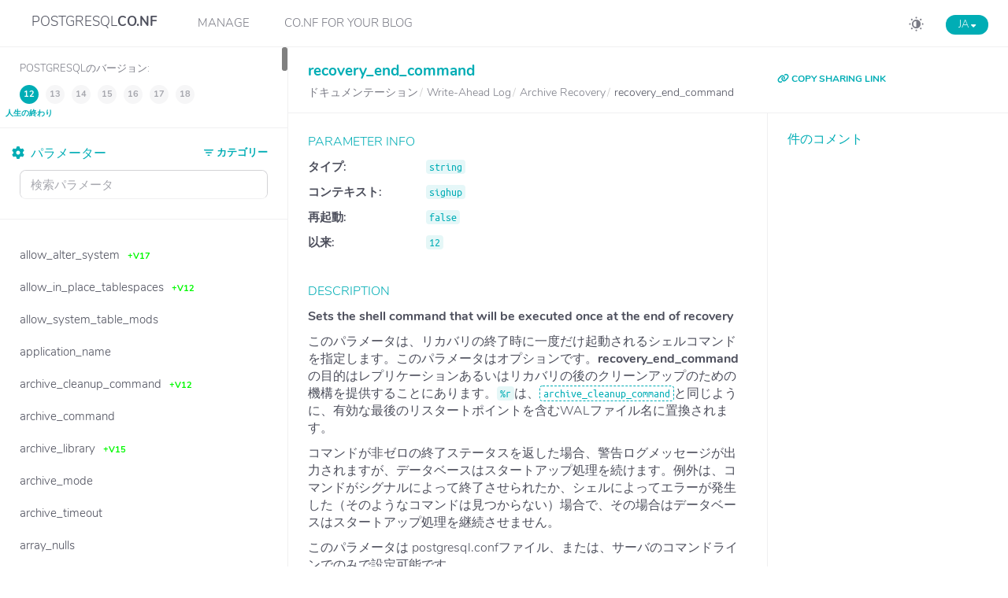

--- FILE ---
content_type: text/html
request_url: https://postgresqlco.nf/doc/ja/param/recovery_end_command/
body_size: 8276
content:
<!DOCTYPE html>
<html lang="ja">
<head>
  <!-- Global site tag (gtag.js) - Google Analytics -->
  <script async src="https://www.googletagmanager.com/gtag/js?id=UA-108235681-2"></script>
  <script>
  window.dataLayer = window.dataLayer || [];
  function gtag(){dataLayer.push(arguments);}
  gtag('js', new Date());
  gtag('config', 'UA-108235681-2');
  </script>
  <meta charset="utf-8">
  <!-- Tell the browser to be responsive to screen width -->
  <meta content="width=device-width, initial-scale=1, maximum-scale=1, user-scalable=no" name="viewport">
  <meta http-equiv="X-UA-Compatible" content="IE=edge">

  
  <title>PostgreSQL ドキュメンテーション: recovery_end_command パラメータ</title>
  <link rel="canonical" href="https://postgresqlco.nf/doc/ja/param/recovery_end_command/" />
  <meta name="description" content="recovery_end_command: Context: sighup, Needs restart: false • Sets the shell command that will be executed once at the end of recovery." />
  <meta property="og:title" content="PostgreSQL ドキュメンテーション: recovery_end_command パラメータ" />
  <meta property="og:description" content="recovery_end_command: Context: sighup, Needs restart: false • Sets the shell command that will be executed once at the end of recovery." />

<script type="application/ld+json">
{
  "@context": "https://schema.org",
  "@type": "BreadcrumbList",
  "itemListElement": [{
    "@type": "ListItem",
    "position": 1,
    "name": "ja",
    "item": "https://postgresqlco.nf/doc/"
  },{
    "@type": "ListItem",
    "position": 2,
    "name": "doc",
    "item": "https://postgresqlco.nf/doc/ja/"
  },{
    "@type": "ListItem",
    "position": 3,
    "name": "param",
    "item": "https://postgresqlco.nf/doc/ja/param/"
  },{
    "@type": "ListItem",
    "position": 4,
    "name": "recovery_end_command",
  "item": "https://postgresqlco.nf/doc/ja/param/recovery_end_command/"
  }]
}
</script>
  <meta property="og:type" content="website" />
  <meta property="og:image" content="https://postgresqlco.nf/android-chrome-192x192.png" />

  <link rel="apple-touch-icon" sizes="180x180" href="https://postgresqlco.nf/apple-touch-icon.png">
  <link rel="icon" type="image/png" sizes="32x32" href="https://postgresqlco.nf/favicon-32x32.png">
  <link rel="icon" type="image/png" sizes="16x16" href="https://postgresqlco.nf/favicon-16x16.png">
  <link rel="manifest" href="https://postgresqlco.nf/site.webmanifest">
  <link rel="mask-icon" href="https://postgresqlco.nf/safari-pinned-tab.svg" color="#5bbad5">
  <meta name="msapplication-TileColor" content="#00aba9">
  <meta name="theme-color" content="#ffffff">

  <!-- See https://goo.gl/OOhYW5 -->
  <link rel="stylesheet" href="https://cdnjs.cloudflare.com/ajax/libs/twitter-bootstrap/3.3.7/css/bootstrap.min.css" integrity="sha256-916EbMg70RQy9LHiGkXzG8hSg9EdNy97GazNG/aiY1w=" crossorigin="anonymous" />
  <!-- Font Awesome -->
  <!-- <link rel="stylesheet" href="https://cdnjs.cloudflare.com/ajax/libs/font-awesome/4.7.0/css/font-awesome.min.css" integrity="sha256-eZrrJcwDc/3uDhsdt61sL2oOBY362qM3lon1gyExkL0=" crossorigin="anonymous" /> -->
  <link rel="stylesheet" href="https://cdnjs.cloudflare.com/ajax/libs/font-awesome/6.7.2/css/all.min.css" integrity="sha512-Evv84Mr4kqVGRNSgIGL/F/aIDqQb7xQ2vcrdIwxfjThSH8CSR7PBEakCr51Ck+w+/U6swU2Im1vVX0SVk9ABhg==" crossorigin="anonymous" referrerpolicy="no-referrer" />
  <!-- Ionicons -->
  <link rel="stylesheet" href="https://cdnjs.cloudflare.com/ajax/libs/ionicons/2.0.1/css/ionicons.min.css" integrity="sha256-3iu9jgsy9TpTwXKb7bNQzqWekRX7pPK+2OLj3R922fo=" crossorigin="anonymous" />
  <!-- Theme style -->
  <link rel="stylesheet" href="https://postgresqlco.nf/assets/css/AdminLTE.min.css" />
  <link rel="stylesheet" href="https://postgresqlco.nf/assets/css/skins/skin-blue-dark.css" />
  <link rel="stylesheet" href="https://postgresqlco.nf/assets/plugins/pace/pace.min.css" />
  <link rel="stylesheet" href="https://postgresqlco.nf/assets/css/main.css" />
</head>
<body class="hold-transition skin-blue sidebar-mini fixed">

<!-- REQUIRED JS SCRIPTS -->

<!-- jQuery 3 -->
<script src="https://cdnjs.cloudflare.com/ajax/libs/jquery/3.5.1/jquery.min.js" integrity="sha512-bLT0Qm9VnAYZDflyKcBaQ2gg0hSYNQrJ8RilYldYQ1FxQYoCLtUjuuRuZo+fjqhx/qtq/1itJ0C2ejDxltZVFg==" crossorigin="anonymous"></script>
<!-- Bootstrap 3.3.7 -->
<script src="https://cdnjs.cloudflare.com/ajax/libs/twitter-bootstrap/3.3.7/js/bootstrap.min.js" integrity="sha256-U5ZEeKfGNOja007MMD3YBI0A3OSZOQbeG6z2f2Y0hu8=" crossorigin="anonymous"></script>
<script>
var is404 = false;
function loadJSON(callback) {
  var xobj = new XMLHttpRequest();
  xobj.overrideMimeType("application/json");
  xobj.open('GET', 'https://postgresqlco.nf/assets/json/categories.json', true);
  xobj.onreadystatechange = function() {
    if (xobj.readyState == 4 && xobj.status == "200") {
      // Required use of an anonymous callback as .open will NOT return a value but simply returns undefined in asynchronous mode
      callback(xobj.responseText);
      //document.getElementById("search").value = "recovery_end_command";
      $("#search").keyup();
    }
  };
  xobj.send(null);
}

function calculateNextPage(category, subcategory, pathname, version, lang) {
  if (pathname == undefined) {
    pathname = location.pathname;
  }

  if (version != undefined) {
    var paramPath = pathname.split('/');
    if (paramPath.length == 6) {
      paramPath.push("");
    }
    paramPath.splice(5, 1, version);
    pathname = paramPath.join('/');
  }

  if (lang != undefined) {
    var paramPath = pathname.split('/');
    paramPath.splice(1, 1, lang);
    pathname = paramPath.join('/');
  }

  var url = location.protocol + "//" + location.host  +  pathname;

  if (category == undefined && subcategory == undefined) {
    return url;
  }

  url += "?";

  var queryString = new URLSearchParams();
  if (category != null) {
    queryString.append("category", category.toLowerCase().replace(/ /g, '-'));
  }
  if (subcategory != null) {
    queryString.append("subcategory", subcategory.toLowerCase().replace(/ /g, '-'));
  }

  url += queryString.toString();

  return url;
}

function withQueryString(callback) {
  var params = new URLSearchParams(window.location.search);
  var category = params.get("category");
  var subcategory = params.get("subcategory");
  callback(category, subcategory);
}

function updateCategories(data, category, subcategory, text, version, lang) {
  var _categoryTree = $("#categoryTree");
  _categoryTree.empty();

  if (category != undefined) {
    _categoryTree.parent().addClass("menu-open");
    _categoryTree.css({
      "display": "block"
    });

    _categoryTree.append('<li><a href="' +
      calculateNextPage() +
      '"><i class="fa-solid fa-trash-can"></i><strong>カテゴリフィルタを削除する</strong></a></li>');
  }

  data.forEach(param => {
    if (param.subcategories.length == 0) {
      _categoryTree.append('<li' + (param.category.toLowerCase().replace(/ /g, '-') == category ? ' class="category-active"><a  href="' : '><a href="') +
        calculateNextPage(param.category, undefined) +
        '">' + param.category + '</a></li>');
    } else {
      var added = '<li class="treeview' +
        (param.category.toLowerCase().replace(/ /g, '-') == category ? ' menu-open" ><a href="#"><span >' : '"><a href="#"><span>') +
        param.category +
        '</span><span class="pull-right-container"><i class="fa-solid fa-angle-left pull-right"></i></span></a><ul class="treeview-menu"' +
        (param.category.toLowerCase().replace(/ /g, '-') == category ? ' style="display: block;"' : '') +
        '>';
      param.subcategories.forEach(subc => added += (subcategory == subc.toLowerCase().replace(/ /g, '-') ? '<li class="category-active"><a ' : '<li><a') + ' href="' +
        calculateNextPage(param.category, subc) +
        '">' + subc + '</a></li>');
      added += '</ul></li>';

      _categoryTree.append(added);
    }
  });
}

function filterParametersByCategory(data, category, subcategory) {
  if (category != undefined) {
    data = data.filter(param => param.categoryFormatted == category);
  }
  if (subcategory != undefined) {
    data = data.filter(param => param.subcategoryFormatted == subcategory);
  }

  return data;
}

function filterParametersByText(data, text) {
  var result;
  if (text != undefined && text !== "") {
    var options = {
      shouldSort: true,
      threshold: 0.3,
      location: 0,
      distance: 100,
      maxPatternLength: 32,
      minMatchCharLength: 1,
      keys: [
        "name",
      ]
    };
    var fuse = new Fuse(data, options); // "list" is the item array
    result = fuse.search(text);
  } else {
    result = data;
  }
  return result;
}

function updateParameters(data, category, subcategory, version, lang) {
  var pathname = location.pathname;
  var paramName = "recovery_end_command";
  $(".param").remove();
  data.forEach(param => {
  	var paramPath = pathname.split('/');
		if (paramPath.length == 5 || paramPath.length == 6) {
  		paramPath.splice(4, 2, param.name, "");
  	} else if (paramPath.length == 7) {
			var currentVersion = calculateVersion(param.firstVersion, param.lastVersion, "12");
    	paramPath.splice(4, 1, param.name);
    	paramPath.splice(5, 1, currentVersion);
  	} else {
		  paramPath = ["", "doc", "en", "param", param.name, ""]
	  }
		if (is404) {
			paramPath.splice(5, 1);
		}
    pathname =  paramPath.join("/");
    var link = calculateNextPage(category, subcategory, pathname);
    link = link.replace(/ /g, "%20");
    var isActive = param.name == paramName ? 'active ' : '';
    var labelRed = param.lastVersion != null ? '<span class="label label-danger">-v' + param.lastVersion + '</span>' : '';
    var labelGreen = param.firstVersion != '9.1' ? '<span class="label label-success">+v' + param.firstVersion + '</span>' : '';
    $("#parametersList")
    	.append('<li title="' + param.shortDesc + '" class="param ' + isActive + '"><a href="' +
    	  	      link + '"><span>' + param.name + '</span>&nbsp;&nbsp;'+labelGreen+labelRed+'</a></li>');
  });
}

function calculateVersion(firstVersion, lastVersion, version) {
  lastVersion = lastVersion == null ? firstVersion == 18 ? 18 : 17 : lastVersion;
  return firstVersion != "null" && Number(version) >= Number(firstVersion) && Number(version) <= Number(lastVersion) ? version : lastVersion;
}

function togglePopup(visible) {
  if (visible) {
    $(".untouchable").show();
  } else {
    $(".untouchable").hide();
  }
}

function toggleLangMenu() {
  $("#language-menu").toggleClass("language-menu-hidden");
}

function toggleMenuMobile() {
  $(".navLinks").toggleClass("show");
}

function changeLang(lang) {
  var pathname = location.pathname;
  var paramPath = pathname.split('/');
  paramPath.splice(2, 1, lang);
  if (paramPath.length == 6) {
      paramPath.push("");
  }
  paramPath.splice(5, 1);
  pathname = paramPath.join('/');
  return location.protocol + "//" + location.host + pathname;
}

function appendLangLinks() {
  var langs = ["en", "fr", "ja", "zh", "ru"];
  var currentLanguage = "ja";

  langs.filter(lang => lang != currentLanguage)
    .map(lang => '<a href="' + changeLang(lang) + '"><li class="language">' + lang.toUpperCase() + '</li></a>')
    .forEach(li => $("#language-menu").append(li));
}

$(function() {
  loadJSON(function(response) {
    // Parse JSON string into object
    var categoriesAndParameters = JSON.parse(response);
    withQueryString(function(category, subcategory) {
      updateCategories(categoriesAndParameters.categories, category, subcategory, undefined, undefined, 'ja');
      filteredParameters = filterParametersByCategory(categoriesAndParameters.parameters, category, subcategory);
      updateParameters(filteredParameters, category, subcategory, undefined, 'ja');
      $("#search").keyup(function(e) {
        updateParameters(filterParametersByText(filteredParameters, $("#search").val()), category, subcategory, undefined, 'ja');
        sessionStorage.setItem('search-param', $("#search").val());
      })

      $("#language-menu-trigger").html("ja".toUpperCase() + ' <span style="font-size:0.7em" class="glyphicon glyphicon-menu-down" aria-hidden="true"></span>');
      appendLangLinks();
    });
  });
  if (sessionStorage.getItem('search-param')) {
    document.getElementById("search").value = sessionStorage.getItem('search-param');
  }

  $("#search").bind('keypress', function(e) {
    if(e.keyCode == 13) { return false; }
  });

});


function _onSelectedVersionChanged() {
  withQueryString(function(category, subcategory) {
  var lang;
    if ("12" == postgresqlVersion.value) {
      lang = false ? 'en' : undefined;
  }
    if ("13" == postgresqlVersion.value) {
      lang = true ? 'en' : undefined;
  }
    if ("14" == postgresqlVersion.value) {
      lang = true ? 'en' : undefined;
  }
    if ("15" == postgresqlVersion.value) {
      lang = true ? 'en' : undefined;
  }
    if ("16" == postgresqlVersion.value) {
      lang = true ? 'en' : undefined;
  }
    if ("17" == postgresqlVersion.value) {
      lang = true ? 'en' : undefined;
  }
    if ("18" == postgresqlVersion.value) {
      lang = true ? 'en' : undefined;
  }
  
  location.href = calculateNextPage(category, subcategory, undefined, postgresqlVersion.value, lang);
  });
}

function copyUrl() {
  var dummy = document.createElement('input');
  var text = window.location.href;

  document.body.appendChild(dummy);
  dummy.value = text;
  dummy.select();
  document.execCommand('copy');
  document.body.removeChild(dummy);
}

function formatNumber() {
  var regex = new RegExp('^<code>[0-9]+<\/code>$');
  $('td').each(function() {
    if (regex.test($(this).html())) {
      $(this).html($(this).html().replace(/(?=(\d{3})+(?!\d))/g, '<span style="padding-left:5px"></span>'));
    }
  });
}

</script>

<script src="https://postgresqlco.nf/assets/plugins/pace/pace.min.js"></script>
<script src="https://postgresqlco.nf/assets/plugins/slimScroll/jquery.slimscroll.min.js"></script>
<script src="https://postgresqlco.nf/assets/plugins/fastclick/fastclick.min.js"></script>
<!-- AdminLTE App -->
<script src="https://postgresqlco.nf/assets/js/adminlte.js"></script>

  <!-- Fuse.js -->
<script src="https://cdnjs.cloudflare.com/ajax/libs/fuse.js/3.6.1/fuse.min.js" integrity="sha512-yU6ITMDyKr7BC5Pyn7mRDIUL8ZbTfiO3QHLjQDSkfPhF8Qo8p/GjdTrtqnqVfyEcZ+2PYZDHlU3yiLGg/V/3oQ==" crossorigin="anonymous"></script>

<div class="wrapper">

  <!-- Main Header -->
  <header class="main-header">
    <!-- Sidebar toggle button-->
    <a href="#" class="mobileMenu" onclick="toggleMenuMobile()">
      <span></span>
      <span></span>
      <span></span>
    </a>
    <!-- Logo -->
    <a href="https://postgresqlco.nf" class="logo">
      <!-- logo for regular state and mobile devices -->
      <span class="logo-mini"><img src="https://postgresqlco.nf/assets/img/conf-logo.png" alt="Logo" class="img-responsive center-block"></span>
      <span class="logo-lg">
       POSTGRESQL<strong>CO.NF</strong>
      </span>
    </a>

    <div class="navLinks">
      <div class="snippets">
        <a href="/manage" title="Manage your CO.NFiguration">Manage</a>
      </div>
      <div class="snippets">
        <a href="#" title="CO.NF for your Blog">CO.NF for your Blog</a>
        <div class="snippetMenu">
          <a href="/manage/snippet-usage" title="Configuration Snippet" target="_blank">Configuration Snippet</a>
          <a href="/doc/snippet-usage" title="Parameter Snippet" target="_blank">Parameter Snippet</a>
        </div>
      </div>
    </div>

    <!-- Header Navbar -->
    <nav class="navbar navbar-static-top" role="navigation">
      <!-- To the right -->
      <span class="description-title"><h4>人間のためのPostgreSQLの設定</h4></span>

      <span id="language-menu-trigger" class="menu-trigger language" onclick="toggleLangMenu()"></span>
      <ol id="language-menu" class="language-menu-hidden">
      </ol>
      <a onclick="toggleDarkmode()" id="darkmode" title="Switch Darkmode"><svg xmlns="http://www.w3.org/2000/svg" width="25" height="25" viewBox="0 0 25 25"><g transform="translate(-1775 -23)"><circle cx="12.5" cy="12.5" r="12.5" transform="translate(1775 23)" fill="#d3d3d6" opacity="0"></circle><g transform="translate(864.9 -602.1)"><rect width="2.106" height="2.106" rx="1" transform="translate(923.678 628.5) rotate(90)" fill="#7a7b85"></rect><rect width="2.106" height="2.106" rx="1" transform="translate(923.678 644.644) rotate(90)" fill="#7a7b85"></rect><rect width="2.106" height="2.106" rx="1" transform="translate(931.75 638.678) rotate(180)" fill="#7a7b85"></rect><rect width="2.106" height="2.106" rx="1" transform="translate(915.605 638.678) rotate(180)" fill="#7a7b85"></rect><path d="M99.615,156a5.615,5.615,0,1,0,5.615,5.615A5.615,5.615,0,0,0,99.615,156Zm-3.745,5.615a3.751,3.751,0,0,1,3.745-3.745v7.491A3.751,3.751,0,0,1,95.87,161.615Z" transform="translate(823.009 476.01)" fill="#7a7b85"></path><rect width="2.106" height="2.106" rx="1" transform="translate(916.916 630.428) rotate(45)" fill="#7a7b85"></rect><rect width="2.106" height="2.106" rx="1" transform="translate(928.334 641.844) rotate(45)" fill="#7a7b85"></rect><rect width="2.106" height="2.106" rx="1" transform="translate(929.823 631.917) rotate(135)" fill="#7a7b85"></rect><rect width="2.106" height="2.106" rx="1" transform="translate(918.407 643.333) rotate(135)" fill="#7a7b85"></rect></g></g></svg></a>
    </nav>
  </header>
  <!-- Left side column. contains the logo and sidebar -->
  <aside class="main-sidebar ">

    <!-- sidebar: style can be found in sidebar.less -->
    <section class="sidebar">
          <div class="postgres-version">
        <table>
          <tr>
            <td>
              <span>PostgreSQLのバージョン:</span>
            </td>
          </tr>
          <tr>
            <td>
              <ul id="postgresqlVersion" style="font-size:16px">
                                                    <li data-version="12" class="active">
                                    12 <span>人生の終わり</span>
                  <!-- -->
                  </li>
                                                    <li data-version="13">
                                    13 <span>安定した</span>
                  <!--  &nbsp;[EN] -->
                  </li>
                                                    <li data-version="14">
                                    14 <span>安定した</span>
                  <!--  &nbsp;[EN] -->
                  </li>
                                                    <li data-version="15">
                                    15 <span>安定した</span>
                  <!--  &nbsp;[EN] -->
                  </li>
                                                    <li data-version="16">
                                    16 <span>安定した</span>
                  <!--  &nbsp;[EN] -->
                  </li>
                                                    <li data-version="17">
                                    17 <span>現在</span>
                  <!--  &nbsp;[EN] -->
                  </li>
                                                    <li data-version="18">
                                    18 <span>開発</span>
                  <!--  &nbsp;[EN] -->
                  </li>
                              </ul>
            </td>
          </tr>
        </table>
      </div>
          <!-- Sidebar Menu -->
      <ul id="parametersList" class="sidebar-menu" data-widget="tree">
        <a id="closeParamList" onclick="closeParamList()">
          <span>Close</span>
        </a>
        <li class="treeview">
          <a href="#" class="categoriesList">
            <span><svg xmlns="http://www.w3.org/2000/svg" width="12" height="8.5" viewBox="0 0 12 8.5"><g transform="translate(-1832 -105)"><rect width="12" height="1.5" rx="0.75" transform="translate(1832 105)" fill="#00adb5"/><rect width="8" height="1.5" rx="0.75" transform="translate(1834 108.5)" fill="#00adb5"/><rect width="3" height="1.5" rx="0.75" transform="translate(1836.5 112)" fill="#00adb5"/></g></svg> カテゴリー</span>
            <span class="pull-right-container">
              <i class="fa-solid fa-angle-left pull-right"></i>
            </span>
          </a>
          <ul id="categoryTree" class="treeview-menu">
          </ul>
          <hr width="1%">
        </li>
        <li class="header"><i class="fa-solid fa-gear"></i>&nbsp;&nbsp;パラメーター</li>
        <!-- search form (Optional) -->
        <form action="#" method="get" class="sidebar-form">
          <div class="input-group">
            <input type="text" name="q" id="search" class="search form-control" data-toggle="hideseek" placeholder="検索パラメータ"
                   data-list=".sidebar-menu">
            <span class="input-group-btn">
              <div id="search-btn" class="btn btn-flat">
                <i style="color:#ffffff" class="fa-solid fa-magnifying-glass"></i>
              </div>
            </span>
          </div>
        </form>
      </ul>
      <!-- /.sidebar-menu -->
    </section>
    <!-- /.sidebar -->
  </aside>

  <!-- Content Wrapper. Contains page content -->
  <div class="content-wrapper ">
    <!-- Main content -->
    <section class="content-header">
            <div class="row">
        <div class="col-md-8">
          <h1 class="parameter-title">recovery_end_command                                  </h1>
          <ol class="small breadcrumb">
              <li>
                <a href="https://postgresqlco.nf/doc/ja/param/">
                  <span><!--<i class="fa fa-book" aria-hidden="true"></i>--> ドキュメンテーション</span>
                </a>
              </li>
              <li>
                <a href="https://postgresqlco.nf/doc/ja/param/recovery_end_command/?category=write-ahead-log">
                  <span>Write-Ahead Log</span>
                </a>
              </li>
                            <li>
                <a href="https://postgresqlco.nf/doc/ja/param/recovery_end_command/?category=write-ahead-log&subcategory=archive-recovery">
                  <span>Archive Recovery</span>
                </a>
              </li>
                            <li>
                <span style="font-size: 16px;">recovery_end_command</span>
              </li>
          </ol>
        </div>
        <div class="col-md-4">
          <a href="javascript:void(0)" onclick="copyUrl()" title="Copy URL to clipboard" class="copy-link"><i class="fa-solid fa-link"></i> COPY SHARING LINK</a>
        </div>

    </div>
    </section><!-- /.content -->
    <!-- Main content -->
    <section class="content">
	  
   <div class="row">
        <div class="col-md-8">
            <div class="box box-info">
                <div class="box-body">
                  <table id="parameter-info">
                    <tr>
                      <td><span style="font-weight: bold;">タイプ: </span></td>
                      <td><code>string</code></td>
                    </tr>
                                                                                                    <tr>
                      <td><span style="font-weight: bold;">コンテキスト: </span></td>
                      <td><code>sighup</code></td>
                    </tr>
                    <tr>
                      <td><span style="font-weight: bold;">再起動: </span></td>
                      <td><code>false</code></td>
                    </tr>
                                                            <tr>
                      <td><span style="font-weight: bold;">以来: </span></td>
                      <td><code>12</code></td>
                    </tr>
                                                          </table>
                </div>
                <!-- /.box-body -->
            </div>
            <div class="box box-solid box-primary">
                <div class="box-footer">
                  <strong>Sets the shell command that will be executed once at the end of recovery</strong>
                </div>
                <div class="box-body" lang="ja">
                  <p>このパラメータは、リカバリの終了時に一度だけ起動されるシェルコマンドを指定します。このパラメータはオプションです。<code class="varname">recovery_end_command</code>の目的はレプリケーションあるいはリカバリの後のクリーンアップのための機構を提供することにあります。<code class="literal">%r</code>は、<a class="xref varname" href="/doc/ja/param/archive_cleanup_command/">archive_cleanup_command</a>と同じように、有効な最後のリスタートポイントを含むWALファイル名に置換されます。</p>
<p>コマンドが非ゼロの終了ステータスを返した場合、警告ログメッセージが出力されますが、データベースはスタートアップ処理を続けます。例外は、コマンドがシグナルによって終了させられたか、シェルによってエラーが発生した（そのようなコマンドは見つからない）場合で、その場合はデータベースはスタートアップ処理を継続させません。</p>
<p>このパラメータは <span class="filename">postgresql.conf</span>ファイル、または、サーバのコマンドラインでのみで設定可能です。</p>                </div>
                <div class="box-footer">
                  <span><a target="_blank" class="external" href="https://www.postgresql.org/docs/12/static/runtime-config-wal.html#GUC-RECOVERY-END-COMMAND">公式文書 [EN]</a></span>
                  <div class="box-tools pull-right">
                    <span>ありがとう <a class="external" href="https://www.postgresql.jp/">日本PostgreSQLユーザ会</a></span>
                  </div><!-- /.box-tools -->
                  <br>
                  <span><a target="_blank" class="external" href="https://github.com/postgres/postgres/search?l=C&q=recovery_end_command">ソースコードで検索</a></span>
                </div>
                <!-- /.box-body -->
            </div>
                                    <div id="stackoverflow" class="box box-primary">
                <div class="box-header with-border"><h4 class="box-title">
                    <!-- <i class="fa fa-stack-overflow" aria-hidden="true"></i> -->
                    On StackOverflow</h4>
                </div>
                <div class="box-body">
                  <ul id="stackoverflow-list">
                                        <li><a href="https://stackoverflow.com/questions/69850773/what-exactly-means-the-collation-de-de-u-kn-true" target="_blank">What exactly means the collation &#39;de-DE-u-kn-true&#39;</a></li>
                                        <li><a href="https://stackoverflow.com/questions/74733285/lazily-de-serialize-json-with-ef-core" target="_blank">Lazily (de-)serialize JSON with EF Core</a></li>
                                        <li><a href="https://stackoverflow.com/questions/11769860/connect-to-a-heroku-database-with-pgadmin" target="_blank">Connect to a heroku database with pgadmin</a></li>
                                        <li><a href="https://stackoverflow.com/questions/28750682/get-breakdown-from-de-normalized-sql-table" target="_blank">Get breakdown from de-normalized SQL table</a></li>
                                        <li><a href="https://stackoverflow.com/questions/59202317/postgis-hibernate-cant-de-serialize-point-geometry" target="_blank">PostGIS &amp; Hibernate can&#39;t de-serialize point geometry</a></li>
                                      </ul>
                </div>
                <!-- /.box-body -->
            </div>
                                    <div id="pghackers" class="box box-primary">
                <div class="box-header with-border"><h4 class="box-title">
                    <!-- <i class="fa fa-envelope-o" aria-hidden="true"></i> -->
                    On pgsql-hackers</h4>
                </div>
                <div class="box-body">
                  <ul id="pghackers-list">
                                        <li><a href="https://www.postgresql.org/message-id/c5df76d0-2456-9ba9-04b2-76aa142d65f7@gmail.com" target="_blank">promote request not received timely on slow Windows machines</a></li>
                                        <li><a href="https://www.postgresql.org/message-id/CAOYmi+n=9PgJHwA6SRxjg4ZHEK53EBkqNdjtJVvNP1G=DpGK+A@mail.gmail.com" target="_blank">Re: restore_command return code behaviour</a></li>
                                      </ul>
                </div>
                <!-- /.box-body -->
            </div>
                    </div>
        <div class="col-md-4">
            <div class="box box-primary">
              <div class="box-header with-border">
                 <h4 class="box-title">件のコメント</h4>
              </div>
              <div class="box-body">
                <div id="disqus_thread"></div>
                <script>
                  var disqus_config = function () {
                    this.page.url = "https://postgresqlco.nf/doc/ja/param/recovery_end_command/";
                    this.page.identifier = "recovery_end_command-ja";
                    this.language = "ja";
                  };

                  (function() { // DON'T EDIT BELOW THIS LINE
                    if (["localhost", "127.0.0.1"].indexOf(window.location.hostname) != -1) {
                      document.getElementById('disqus_thread').innerHTML = 'Disqus comments not available by default when the website is previewed locally.';
                      return;
                    }
                    var d = document, s = d.createElement('script'); s.defer = true;
                    s.src = 'https://postgresqlco-nf.disqus.com/embed.js';
                    s.setAttribute('data-timestamp', +new Date());
                    (d.head || d.body).appendChild(s);
                  })();
                </script>
                <noscript>Please enable JavaScript to view the <a href="https://disqus.com/?ref_noscript">comments powered by Disqus.</a></noscript>
              </div>
            </div>
        </div>
    </div><!-- /.row -->

    </section><!-- /.content -->
  </div><!-- /.content-wrapper -->

  <!-- Main Footer -->
    <footer class="main-footer ">
    <!-- Default to the left -->
    <span class="footer-title"><i class="fa-solid fa-copyright"></i> 2025 <a href="https://www.ongres.com/" target="_blank">OnGres, Inc.</a> &nbsp;&nbsp;</span>
    <a rel="noopener" href="https://x.com/ongresinc" target="_blank"><i class="fa-brands fa-square-x-twitter"></i></a>
    <a rel="noopener" href="https://gitlab.com/ongresinc" target="_blank"><i class="fa-brands fa-square-gitlab"></i></a>
    <a rel="noopener" href="https://github.com/ongres" target="_blank"><i class="fa-brands fa-square-github"></i></a>
    <a rel="noopener" href="https://www.linkedin.com/company/ongres" target="_blank"><i class="fa-brands fa-linkedin"></i></a>
    <div class="pull-right">
      <span><a rel="noopener noreferrer" class="external" href="https://gitlab.com/ongresinc/postgresqlco.nf/issues/new" target="_blank">フィードバック</a></span>&nbsp;&nbsp;&nbsp;
      <span><a href="https://postgresqlco.nf/doc/privacy-policy">個人情報保護方針</a></span>
    </div>
  </footer>
</div>
<script>
$( document ).ready(function() {
  $("#postgresqlVersion li").click(function(){
    var lang,
        version = $(this).data("version");;

    withQueryString(function(category, subcategory) {
      if ("9.1" == version) {
          lang = false ? 'en' : undefined;
      }
      if ("9.2" == version) {
          lang = false ? 'en' : undefined;
      }
      if ("9.3" == version) {
          lang = false ? 'en' : undefined;
      }
      if ("9.4" == version) {
          lang = false ? 'en' : undefined;
      }
      if ("9.5" == version) {
          lang = false ? 'en' : undefined;
      }
      if ("9.6" == version) {
          lang = false ? 'en' : undefined;
      }
      if ("10" == version) {
          lang = false ? 'en' : undefined;
      }
      if ("11" == version) {
          lang = false ? 'en' : undefined;
      }
      if ("12" == version) {
          lang = false ? 'en' : undefined;
      }
      if ("13" == version) {
          lang = false ? 'en' : undefined;
      }

      location.href = calculateNextPage(category, subcategory, undefined, version, lang);
    });
  });
});
</script>
</body>
</html>


--- FILE ---
content_type: text/css
request_url: https://postgresqlco.nf/assets/css/skins/skin-blue-dark.css
body_size: 543
content:
/*
 * Skin: Blue
 * ----------
 */
.skin-blue .main-header .navbar {
  background-color: #256983;
}
.skin-blue .main-header .navbar .nav > li > a {
  color: #ffffff;
}
.skin-blue .main-header .navbar .nav > li > a:hover,
.skin-blue .main-header .navbar .nav > li > a:active,
.skin-blue .main-header .navbar .nav > li > a:focus,
.skin-blue .main-header .navbar .nav .open > a,
.skin-blue .main-header .navbar .nav .open > a:hover,
.skin-blue .main-header .navbar .nav .open > a:focus,
.skin-blue .main-header .navbar .nav > .active > a {
  background: rgba(0, 0, 0, 0.1);
  color: #f6f6f6;
}
.skin-blue .main-header .navbar .sidebar-toggle {
  color: #ffffff;
}
.skin-blue .main-header .navbar .sidebar-toggle:hover {
  color: #f6f6f6;
  background: rgba(0, 0, 0, 0.1);
}
.skin-blue .main-header .navbar .sidebar-toggle {
  color: #fff;
}
.skin-blue .main-header .navbar .sidebar-toggle:hover {
  background-color: #357ca5;
}
@media (max-width: 767px) {
  .skin-blue .main-header .navbar .dropdown-menu li.divider {
    background-color: rgba(255, 255, 255, 0.1);
  }
  .skin-blue .main-header .navbar .dropdown-menu li a {
    color: #fff;
  }
  .skin-blue .main-header .navbar .dropdown-menu li a:hover {
    background: #256983;
  }
}
.skin-blue .main-header .logo {
  background-color: #256983;
  color: #ffffff;
  border-bottom: 0 solid transparent;
}
.skin-blue .main-header .navbar .description-title {
  color: #ffffff;
}
.skin-blue .main-header .logo:hover {
  background-color: #357ca5;
}
.skin-blue .main-header li.user-header {
  background-color: #256983;
}
.skin-blue .content-header {
  background: transparent;
}
.skin-blue .user-panel > .info,
.skin-blue .user-panel > .info > a {
  color: #fff;
}
.skin-blue .sidebar-menu > li.header {
  color: #ffffff;
  background: #008bb9;
}
.skin-blue .sidebar-menu > li > a {
  border-left: 3px solid transparent;
}
.skin-blue .sidebar-menu > li:hover > a,
.skin-blue .sidebar-menu > li.active > a,
.skin-blue .sidebar-menu > li.menu-open > a {
  color: #ffffff;
  background: #ff6e00;
}
.skin-blue .sidebar-menu > li.active > a {
  border-left-color: #256983;
  border-left-width: thick;
}
.skin-blue .sidebar-menu > li > .treeview-menu {
  margin: 0 1px;
  background: aliceblue;
}
.skin-blue .sidebar a {
  cursor: pointer;
  color: #256983;
}
.skin-blue .sidebar a:hover {
  text-decoration: none;
}
.skin-blue .sidebar-menu .treeview-menu > li > a {
  color: #256983;
}
.skin-blue .sidebar-menu .treeview-menu > li.active > a,
.skin-blue .sidebar-menu .treeview-menu > li > a:hover {
  color: #ffffff;
  background: #ff6e00;
}
.skin-blue .sidebar-form {
  border-radius: 3px;
  border: 1px solid #374850;
  margin: 10px 10px;
}
.skin-blue .sidebar-form input[type="text"],
.skin-blue .sidebar-form .btn {
  box-shadow: none;
  background-color: #256983;
  border: 1px solid transparent;
  height: 35px;
  color: #ffffff;
  font-size:16px;
}
.skin-blue .sidebar-form input[type="text"] {
  color: #ffffff;
  border-top-left-radius: 2px;
  border-top-right-radius: 0;
  border-bottom-right-radius: 0;
  border-bottom-left-radius: 2px;
}
/*
.skin-blue .sidebar-form ::placeholder{
  color: #ffffff;
}
*/
.skin-blue .sidebar-form input[type="text"]:focus,
.skin-blue .sidebar-form input[type="text"]:focus + .input-group-btn .btn {
  background-color: aliceblue;
  color: #256983;
  font-size:16px;
}
.skin-blue .sidebar-form input[type="text"]:focus + .input-group-btn .btn {
  border-left-color: #fff;
}
.skin-blue .sidebar-form .btn {
  color: #999;
  border-top-left-radius: 0;
  border-top-right-radius: 2px;
  border-bottom-right-radius: 2px;
  border-bottom-left-radius: 0;
}
.skin-blue.layout-top-nav .main-header > .logo {
  background-color: #256983;
  color: #ffffff;
  border-bottom: 0 solid transparent;
}
.skin-blue.layout-top-nav .main-header > .logo:hover {
  background-color: #3b8ab8;
}
